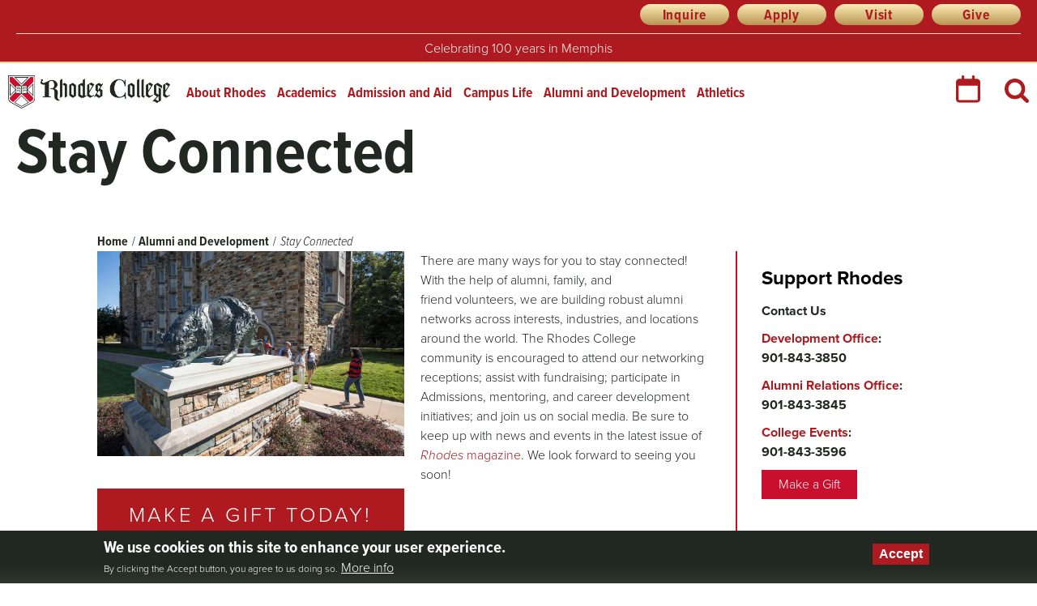

--- FILE ---
content_type: text/html; charset=UTF-8
request_url: https://www.rhodes.edu/alumni-development/stay-connected
body_size: 51619
content:

<!DOCTYPE html>
<html lang="en" dir="ltr" prefix="og: https://ogp.me/ns#">
  <head>
    <link rel="preload" as="script" href="https://use.typekit.net/ded8mjc.css">
    <meta charset="utf-8" />
<noscript><style>form.antibot * :not(.antibot-message) { display: none !important; }</style>
</noscript><meta name="description" content="With the help of alumni, family, and friend volunteers, we are building robust alumni networks across interests, industries, and locations around the world." />
<link rel="canonical" href="https://www.rhodes.edu/alumni-development/stay-connected" />
<meta name="twitter:card" content="summary_large_image" />
<meta name="twitter:site" content="@rhodescollege" />
<meta name="silktide-cms" content="ZYhGjxYAB7jW0/VTDRlfV55j328P0YSIzPbbFS6XigYYVVP2wtvjwNXatqpTdp+LlMbjn0g7WTVtZTlRT8sIaAW6zvAyrQ1xgaxUg22mckN++bVFzUeSXCmP3cdGSssyhTrjeLBbpz3W+W9Y6iGEcw==" />
<meta name="Generator" content="Drupal 10 (https://www.drupal.org)" />
<meta name="MobileOptimized" content="width" />
<meta name="HandheldFriendly" content="true" />
<meta name="viewport" content="width=device-width, initial-scale=1.0" />
<style>div#sliding-popup, div#sliding-popup .eu-cookie-withdraw-banner, .eu-cookie-withdraw-tab {background: #c8102e} div#sliding-popup.eu-cookie-withdraw-wrapper { background: transparent; } #sliding-popup h1, #sliding-popup h2, #sliding-popup h3, #sliding-popup p, #sliding-popup label, #sliding-popup div, .eu-cookie-compliance-more-button, .eu-cookie-compliance-secondary-button, .eu-cookie-withdraw-tab { color: #ffffff;} .eu-cookie-withdraw-tab { border-color: #ffffff;}</style>
<link rel="icon" href="/sites/default/files/favicon.ico" type="image/vnd.microsoft.icon" />

    <title>Stay Connected | Rhodes College</title>
    <link rel="stylesheet" media="all" href="/sites/default/files/css/css_W2Pl0AAXW9_WbrGuXtc1nIlUJKT9W7tOxfJeYPo_SYQ.css?delta=0&amp;language=en&amp;theme=rhodes&amp;include=eJxtyEsSAyEIANELmeFIFgpRKygUjIvk9PlssplVv-qqzrDUJ8p4ceKdq-pj8CfTZOCqDFczE99xy5mmEko2bAw_3r5Mho7N0XoA-TaU43-OvWwXGdGZknclDmiiBSXFM06eUDD4DSPvO_4" />
<link rel="stylesheet" media="all" href="/sites/default/files/css/css_UV5zYBGXj_kW6XWjl_RzMFs0eDRplbEogPR7QHpD8NA.css?delta=1&amp;language=en&amp;theme=rhodes&amp;include=eJxtyEsSAyEIANELmeFIFgpRKygUjIvk9PlssplVv-qqzrDUJ8p4ceKdq-pj8CfTZOCqDFczE99xy5mmEko2bAw_3r5Mho7N0XoA-TaU43-OvWwXGdGZknclDmiiBSXFM06eUDD4DSPvO_4" />

    
    <script async="async" src="https://admission.rhodes.edu/ping">/**/</script>
    <meta name="facebook-domain-verification" content="fpycrvjtsnuj4ilhktap4ht6tu6gh7" />
  </head>
          
      <body class="page-alumni-development-stay-connected section-alumni-development bundle-page node-38726 role--anonymous with-subnav no-sidebar">
    <!-- Google Tag Manager -->
    <script>
      (function(w,d,s,l,i){w[l]=w[l]||[];w[l].push({'gtm.start':
        new Date().getTime(),event:'gtm.js'});var f=d.getElementsByTagName(s)[0],
        j=d.createElement(s),dl=l!='dataLayer'?'&l='+l:'';j.async=true;j.src=
        'https://www.googletagmanager.com/gtm.js?id='+i+dl;f.parentNode.insertBefore(j,f);
      })(window,document,'script','dataLayer','GTM-5KLRSG');
    </script>
    <!-- End Google Tag Manager -->
    <div id="skip">
      <a href="#main" class="visually-hidden focusable skip-link">Skip to content</a>
    </div>
        <div id="js-modal-page-show-modal" class="modal fade js-modal-page-show" data-modal-options="{&quot;id&quot;:&quot;classroom_learning_community_impact&quot;,&quot;auto_open&quot;:false,&quot;prevent_default&quot;:0,&quot;open_modal_on_element_click&quot;:&quot;#paragraph_43203 h2&quot;}" data-keyboard="true" data-backdrop="true" aria-modal="true" aria-labelledby=classroom_learning_community_impact_label aria-describedby="classroom_learning_community_impact_desc" role="dialog" tabindex="-1">
  <div class="modal-page-dialog modal-dialog modal-md" role="document">
    <div class="modal-page-content modal-content">

      
            
        <div class="modal-page-content modal-header ">

                                <h4 id="classroom_learning_community_impact_label" class="modal-title modal-page-title">Classroom Learning And Community Impact</h4>
          
          <div class="modal-header-right">

                                <button type="button" class="close js-modal-page-ok-button " data-dismiss="modal">
                              &times;
                          </button>
          
                    
          </div>
        </div>

      
            <div id="classroom_learning_community_impact_desc" class="modal-body modal-page-body">
        <p>Angelina is passionate about working with children. Her Psychology coursework in adolescent development becomes applied insight in her summer research project. With guidance from her faculty mentor, Dr. Kiren Kahn, Angelina seamlessly integrates her classroom learning into a meaningful real-world project while making a difference in the Memphis community.</p>
                  <iframe src="https://youtube.com/embed/dobgn1xj8Ik?si=_Pp-b1pV3Gmlz_cX" title="Youtube video player" frameborder="0" allow=" accelerometer; autoplay; clipboard-write; encrypted-media; gyroscope; picture-in-picture" allowfullscreen></iframe>
              </div>

            
        <div class="modal-footer modal-page-footer ">

                                <label class ="modal-dont-show-again-label"><input type="checkbox" class="modal-page-please-do-not-show-again" value="classroom_learning_community_impact"> Don&#039;t show again</label>
            <input type="hidden" id="cookie_expiration" name="cookie_expiration" value="10000" />
          
          <div class="modal-buttons">

                        
                                      <button type="button" class="btn btn-default js-modal-page-ok-button " data-dismiss="modal" >OK</button>
            
          </div>
        </div>

            
      <input type="hidden" id="modal_id" name="modal_id" value="classroom_learning_community_impact">
            <input type="hidden" id="delay_display" name="delay_display" value="0" />
      <input type="hidden" id="show_once" name="show_once" value="" />
      <input type="hidden" id="auto_hide" name="auto_hide" value="" />
      <input type="hidden" id="auto_hide_delay" name="auto_hide_delay" value="5" />
      
    </div>
  </div>
</div>

      <div class="dialog-off-canvas-main-canvas" data-off-canvas-main-canvas>
    <div id="wrapper" class="layout-container">

  <!-- ______________________ HEADER _______________________ -->

  <header id="header">
        <div id="header_prefix-region">
    <nav role="navigation" aria-labelledby="block-rhodes-headerprefixquicklinks-menu" id="block-rhodes-headerprefixquicklinks" class="block block-menu navigation menu--header-prefix-quick-links">
            
  <h2 class="visually-hidden" id="block-rhodes-headerprefixquicklinks-menu">Header Prefix Quick Links</h2>
  

        
              <ul class="menu">
                    <li class="menu-item">
        <a href="https://admission.rhodes.edu/register/request">Inquire</a>
              </li>
                <li class="menu-item">
        <a href="https://www.rhodes.edu/apply-rhodes">Apply</a>
              </li>
                <li class="menu-item">
        <a href="/admission-aid/visit-campus" data-drupal-link-system-path="node/49676">Visit</a>
              </li>
                <li class="menu-item">
        <a href="https://www.rhodes.edu/alumni-development/make-gift-today">Give</a>
              </li>
        </ul>
  


  </nav>
<div id="block-rhodes-weatheradvisory" class="block block-block-content block-rhodes-weatheradvisory">
  
    
      





            <div class="field basic__body">
            <div><p style="border-top:1px solid #fdecb7;margin-top:10px;padding-top:10px;"><a style="color:#fff;" href="https://www.rhodes.edu/about-rhodes/college-history/celebrating-100-years-memphis">Celebrating 100 years in Memphis</a></p></div>
      </div>
      
  </div>

  </div>

      <div class="container">
            <div id="header-region">
    <div id="block-branding" class="block block-system block-branding">
  
    
        <a href="/" title="Home" rel="home" class="site-logo">Rhodes College</a>
    </div>
<nav role="navigation" aria-labelledby="block-rhodes-mainmenu-menu" id="block-rhodes-mainmenu" class="block block-menu navigation menu--main">
      
  <h2 id="block-rhodes-mainmenu-menu">Main menu</h2>
  

        <div class="menu-block-wrapper">
              <ul class="menu">
                    <li class="menu-item menu-item--expanded">
        <a href="/about-rhodes" data-drupal-link-system-path="node/1282">About Rhodes</a>
                  <span class="fas"></span>
                        <ul class="menu">
                    <li class="menu-item menu-item--collapsed">
        <a href="/about-rhodes/college-history" data-drupal-link-system-path="node/10281">College History</a>
              </li>
                <li class="menu-item menu-item--collapsed">
        <a href="/about-rhodes/office-president" data-drupal-link-system-path="node/28796">Office of the President</a>
              </li>
                <li class="menu-item menu-item--collapsed">
        <a href="/about-rhodes/our-campus" data-drupal-link-system-path="node/10381">Our Campus</a>
              </li>
                <li class="menu-item">
        <a href="/about-rhodes/our-traditions" data-drupal-link-system-path="node/10396">Our Traditions</a>
              </li>
                <li class="menu-item">
        <a href="/about-rhodes/our-vision" data-drupal-link-system-path="node/10411">Our Vision</a>
              </li>
                <li class="menu-item">
        <a href="/about-rhodes/student-achievement" data-drupal-link-system-path="node/10476">Student Achievement</a>
              </li>
                <li class="menu-item menu-item--collapsed">
        <a href="/about-rhodes/marketing-communications" data-drupal-link-system-path="node/28456">Marketing and Communications</a>
              </li>
                <li class="menu-item">
        <a href="/about-rhodes/community-resources" data-drupal-link-system-path="node/53831">Community Resources</a>
              </li>
                <li class="menu-item">
        <a href="/employment" data-drupal-link-system-path="node/47611">Human Resources</a>
              </li>
                <li class="menu-item menu-item--collapsed">
        <a href="/about-rhodes/commencement" data-drupal-link-system-path="node/10961">Commencement</a>
              </li>
                <li class="menu-item menu-item--collapsed">
        <a href="/about-rhodes/southwestern-hall" data-drupal-link-system-path="node/45566">Southwestern Hall</a>
              </li>
                <li class="menu-item menu-item--collapsed">
        <a href="/about-rhodes/strategic-plan" data-drupal-link-system-path="node/46311">Strategic Plan</a>
              </li>
                <li class="menu-item menu-item--collapsed">
        <a href="/about-rhodes/belonging-and-compliance" data-drupal-link-system-path="node/49586">Belonging and Compliance</a>
              </li>
                <li class="menu-item menu-item--collapsed">
        <a href="/about-rhodes/sustainability" data-drupal-link-system-path="node/52076">Sustainability</a>
              </li>
                <li class="menu-item menu-item--collapsed">
        <a href="/about-rhodes/contact-us" data-drupal-link-system-path="node/13586">Contact Us</a>
              </li>
        </ul>
  
              </li>
                <li class="menu-item menu-item--expanded">
        <a href="/academics" data-drupal-link-system-path="node/7751">Academics</a>
                  <span class="fas"></span>
                        <ul class="menu">
                    <li class="menu-item menu-item--collapsed">
        <a href="/academics/academic-affairs" data-drupal-link-system-path="node/10466">Academic Affairs</a>
              </li>
                <li class="menu-item menu-item--collapsed">
        <a href="/academics/academic-pre-professional-advising" data-drupal-link-system-path="node/34756">Academic and Pre-Professional Advising</a>
              </li>
                <li class="menu-item menu-item--collapsed">
        <a href="/academics/turley-center-community-engagement" data-drupal-link-system-path="node/9361">Turley Center for Community Engagement</a>
              </li>
                <li class="menu-item">
        <a href="/academics/college-catalogue" data-drupal-link-system-path="node/9241">College Catalogue</a>
              </li>
                <li class="menu-item">
        <a href="/academics/dual-degree-programs" data-drupal-link-system-path="node/9161">Dual Degree Programs</a>
              </li>
                <li class="menu-item">
        <a href="/academics/life" data-drupal-link-system-path="node/14456">Foundations Programs In The Humanities</a>
              </li>
                <li class="menu-item menu-item--collapsed">
        <a href="/academics/graduate-studies" data-drupal-link-system-path="node/9196">Graduate Studies</a>
              </li>
                <li class="menu-item menu-item--collapsed">
        <a href="/academics/honor-societies" data-drupal-link-system-path="node/9191">Honor Societies</a>
              </li>
                <li class="menu-item">
        <a href="/academics/internships" data-drupal-link-system-path="node/9326">Internships</a>
              </li>
                <li class="menu-item">
        <a href="https://sites.rhodes.edu/barret">Library and Information Technology</a>
              </li>
                <li class="menu-item menu-item--collapsed">
        <a href="/academics/majors-minors" data-drupal-link-system-path="academics/majors-minors">Majors &amp; Minors</a>
              </li>
                <li class="menu-item">
        <a href="https://www.rhodes.edu/alumni-development/stay-connected/meeman-center-lifelong-learning">Meeman Center for Lifelong Learning</a>
              </li>
                <li class="menu-item menu-item--collapsed">
        <a href="/academics/postgraduate-scholarships" data-drupal-link-system-path="node/9476">Postgraduate Scholarships</a>
              </li>
                <li class="menu-item">
        <a href="/academics/global-rhodes" data-drupal-link-system-path="node/53409">Global Rhodes</a>
              </li>
                <li class="menu-item menu-item--collapsed">
        <a href="/academics/spence-wilson-center-interdisciplinary-humanities" data-drupal-link-system-path="node/53437">Spence Wilson Center for Interdisciplinary Humanities</a>
              </li>
                <li class="menu-item menu-item--collapsed">
        <a href="/academics/study-abroad-away" data-drupal-link-system-path="node/12986">Study Abroad and Away</a>
              </li>
                <li class="menu-item menu-item--collapsed">
        <a href="/academics/summer-programs-high-school-students" data-drupal-link-system-path="node/26341">Summer Programs for High School Students</a>
              </li>
                <li class="menu-item">
        <a href="/academics/summer-school" data-drupal-link-system-path="node/15356">Summer School</a>
              </li>
                <li class="menu-item menu-item--collapsed">
        <a href="/academics/undergraduate-research" data-drupal-link-system-path="node/12771">Undergraduate Research</a>
              </li>
        </ul>
  
              </li>
                <li class="menu-item menu-item--expanded">
        <a href="/admission-aid" data-drupal-link-system-path="node/7741">Admission and Aid</a>
                  <span class="fas"></span>
                        <ul class="menu">
                    <li class="menu-item menu-item--collapsed">
        <a href="/admission-aid/why-rhodes" data-drupal-link-system-path="node/12251">Why Rhodes?</a>
              </li>
                <li class="menu-item menu-item--collapsed">
        <a href="/admission-aid/visit-campus" data-drupal-link-system-path="node/49676">Visit Campus</a>
              </li>
                <li class="menu-item menu-item--collapsed">
        <a href="https://www.rhodes.edu/apply-rhodes">Apply to Rhodes</a>
              </li>
                <li class="menu-item menu-item--collapsed">
        <a href="/admission-aid/cost-affordability" data-drupal-link-system-path="node/53664">Cost and Affordability</a>
              </li>
                <li class="menu-item menu-item--collapsed">
        <a href="/admission-aid/connect-us" data-drupal-link-system-path="node/49736">Connect With Us</a>
              </li>
                <li class="menu-item menu-item--collapsed">
        <a href="/admission-aid/admitted-students" data-drupal-link-system-path="node/10451">Admitted Students</a>
              </li>
                <li class="menu-item menu-item--collapsed">
        <a href="/admission-aid/international-student-admission" data-drupal-link-system-path="node/53205">International Student Admission</a>
              </li>
                <li class="menu-item">
        <a href="/admission-aid/hotels-directions" data-drupal-link-system-path="node/10421">Hotels and Directions</a>
              </li>
                <li class="menu-item">
        <a href="/admission-aid/admission-faqs" data-drupal-link-system-path="node/33751">Admission FAQs</a>
              </li>
        </ul>
  
              </li>
                <li class="menu-item menu-item--expanded">
        <a href="/campus-life" data-drupal-link-system-path="node/32376">Campus Life</a>
                  <span class="fas"></span>
                        <ul class="menu">
                    <li class="menu-item menu-item--collapsed">
        <a href="/campus-life/get-involved" data-drupal-link-system-path="node/32931">Get Involved</a>
              </li>
                <li class="menu-item menu-item--collapsed">
        <a href="/campus-life/living-rhodes" data-drupal-link-system-path="node/32911">Living at Rhodes</a>
              </li>
                <li class="menu-item menu-item--collapsed">
        <a href="/campus-life/services-support" data-drupal-link-system-path="node/32916">Services and Support</a>
              </li>
                <li class="menu-item">
        <a href="/campus-life/contact-student-life" data-drupal-link-system-path="node/9091">Contact Student Life</a>
              </li>
                <li class="menu-item menu-item--collapsed">
        <a href="/campus-life/division-student-life" data-drupal-link-system-path="node/53552">Division of Student life</a>
              </li>
        </ul>
  
              </li>
                <li class="menu-item menu-item--expanded menu-item--active-trail">
        <a href="/alumni-development" target="_self" data-drupal-link-system-path="node/17081">Alumni and Development</a>
                  <span class="fas"></span>
                        <ul class="menu">
                    <li class="menu-item menu-item--collapsed">
        <a href="/alumni-development/events" data-drupal-link-system-path="node/9201">Events</a>
              </li>
                <li class="menu-item">
        <a href="/alumni-development/alumni-development-staff" data-drupal-link-system-path="node/9186">Alumni and Development Staff</a>
              </li>
                <li class="menu-item menu-item--collapsed">
        <a href="/alumni-development/alumni-relations" data-drupal-link-system-path="node/38596">Alumni Relations</a>
              </li>
                <li class="menu-item">
        <a href="/alumni-development/make-gift-today" data-drupal-link-system-path="node/47766">Make a Gift Today</a>
              </li>
                <li class="menu-item menu-item--collapsed">
        <a href="/alumni-development/parents-families" data-drupal-link-system-path="node/22441">Parents and Families</a>
              </li>
                <li class="menu-item">
        <a href="/alumni-development/rhodes-college-rental-spaces" data-drupal-link-system-path="node/50236">Rhodes College Rental Spaces</a>
              </li>
                <li class="menu-item menu-item--collapsed menu-item--active-trail">
        <a href="/alumni-development/stay-connected" data-drupal-link-system-path="node/38726" class="is-active" aria-current="page">Stay Connected</a>
              </li>
                <li class="menu-item menu-item--collapsed">
        <a href="/alumni-development/ways-give" data-drupal-link-system-path="node/36836">Ways to Give</a>
              </li>
        </ul>
  
              </li>
                <li class="menu-item">
        <a href="http://rhodeslynx.com/" title="">Athletics</a>
              </li>
        </ul>
  

</div>

  </nav>
<div id="block-rhodes-calendaricon" class="block block-block-content block-rhodes-calendaricon">
  
    
      





            <div class="field basic__body">
            <div><a href="https://www.rhodes.edu/events-calendar"><img src="/sites/default/files/calendar-red.svg" data-entity-uuid="19fc5dd7-985d-4083-990a-5bee2d0d22f8" data-entity-type="file" alt width="30" height="34" loading="lazy"></a></div>
      </div>
      
  </div>
<div class="views-exposed-form view_id__solr_search block block-views block-rhodes-exposedformsolr-searchpage-1" itemscope="" itemtype="https://schema.org/WebSite" data-drupal-selector="views-exposed-form-solr-search-page-1" id="block-rhodes-exposedformsolr-searchpage-1">
  <link itemprop="url" href="http://www.rhodes.edu/"/>
      <form action="/search" method="get" id="views-exposed-form-solr-search-page-1" accept-charset="UTF-8">
  <div class="js-form-item form-item form-type-textfield js-form-type-textfield form-item-search-api-fulltext js-form-item-search-api-fulltext form-no-label">
        <input placeholder="Search terms or phrases" data-drupal-selector="edit-search-api-fulltext" type="text" id="edit-search-api-fulltext" name="search_api_fulltext" value="" size="30" maxlength="128" class="form-text" />

        </div>
<div data-drupal-selector="edit-actions" class="form-actions js-form-wrapper form-wrapper" id="edit-actions"><input data-drupal-selector="edit-submit-solr-search" type="submit" id="edit-submit-solr-search" value="Search" class="button js-form-submit form-submit" />
</div>


</form>

    
    
</div>

  </div>

                <div id="mobile_menu-region">
    <nav role="navigation" aria-labelledby="block-mobilemainmenu-menu" id="block-mobilemainmenu" class="block block-menu navigation menu--mobile-main-menu">
            
  <h2 class="visually-hidden" id="block-mobilemainmenu-menu">Mobile Main Menu</h2>
  

        
              <ul class="menu">
                    <li class="menu-item">
        <a href="/about-rhodes" data-drupal-link-system-path="node/1282">About Rhodes</a>
              </li>
                <li class="menu-item">
        <a href="/academics" data-drupal-link-system-path="node/7751">Academics</a>
              </li>
                <li class="menu-item">
        <a href="/admission-aid" data-drupal-link-system-path="node/7741">Admission and Aid</a>
              </li>
                <li class="menu-item">
        <a href="/campus-life" data-drupal-link-system-path="node/32376">Campus Life</a>
              </li>
                <li class="menu-item">
        <a href="/alumni-development" data-drupal-link-system-path="node/17081">Alumni and Development</a>
              </li>
                <li class="menu-item">
        <a href="/campus-life/get-involved/athletics" data-drupal-link-system-path="node/46866">Athletics</a>
              </li>
        </ul>
  


  </nav>
<nav role="navigation" aria-labelledby="block-rhodes-quicklinks-menu" id="block-rhodes-quicklinks" class="block block-menu navigation menu--menu-quick-links">
            
  <h2 class="visually-hidden" id="block-rhodes-quicklinks-menu">Quick Links</h2>
  

        
              <ul class="menu">
                    <li class="menu-item">
        <a href="https://www.rhodes.edu/admission-aid/apply-rhodes" class="fas fa-pen-nib">Apply Now</a>
              </li>
                <li class="menu-item">
        <a href="/admission-aid/visit-campus" class="fas fa-university" data-drupal-link-system-path="node/49676">Visit</a>
              </li>
                <li class="menu-item">
        <a href="https://admission.rhodes.edu/register/request" target="_self" class="fas fa-pencil">Inquire</a>
              </li>
                <li class="menu-item">
        <a href="https://www.givecampus.com/schools/RhodesCollege/rhodes-giving-day-2025" class="fas fa-heart">Give</a>
              </li>
                <li class="menu-item">
        <a href="https://news.rhodes.edu" target="_self" class="fas fa-newspaper">News</a>
              </li>
                <li class="menu-item">
        <a href="https://rhodes.emscloudservice.com/calendar/MasterCalendar.aspx" class="fas fa-calendar">Calendar</a>
              </li>
        </ul>
  


  </nav>
<nav role="navigation" aria-labelledby="block-mainmenu-4-menu" id="block-mainmenu-4" class="block block-menu navigation menu--main">
      
  <h2 id="block-mainmenu-4-menu">In this section</h2>
  

        <div class="menu-block-wrapper">
              <ul class="menu">
                    <li class="menu-item menu-item--collapsed">
        <a href="/alumni-development/stay-connected/meeman-center-lifelong-learning" data-drupal-link-system-path="node/13776">Meeman Center for Lifelong Learning</a>
              </li>
                <li class="menu-item menu-item--collapsed">
        <a href="/alumni-development/stay-connected/grants-office" data-drupal-link-system-path="node/53289">Grants Office</a>
              </li>
                <li class="menu-item menu-item--collapsed">
        <a href="/alumni-development/parent-council" data-drupal-link-system-path="node/13821">Parent Council</a>
              </li>
        </ul>
  

</div>

  </nav>

  </div>

        </div>
      </header><!-- /#header -->

      <div id="highlighted">  <div id="highlighted-region">
    <div data-drupal-messages-fallback class="hidden"></div>

  </div>
</div>
  
        <div id="lead-region">
  <div class="content">
    <div class="text-content"><div id="block-pagetitle--2" class="block block-core block-pagetitle--2">
  
    
      
  <h1>Stay Connected</h1>


  </div>
</div>

  </div>
  </div>

  
        <div id="breadcrumb-region">
    <div id="block-breadcrumbs" class="block block-system block-breadcrumbs">
  
    
        <nav class="breadcrumb" role="navigation" aria-labelledby="system-breadcrumb">
    <h2 id="system-breadcrumb" class="visually-hidden">Breadcrumb</h2>
    <ol>
          <li>
                  <a href="/">Home</a>
              </li>
          <li>
                  <a href="/alumni-development">Alumni and Development</a>
              </li>
          <li>
                  Stay Connected
              </li>
        </ol>
  </nav>

  </div>

  </div>

  
  <!-- ______________________ MAIN _______________________ -->

  <div id="main">
    <div class="container">
      <section id="content">
        <div id="content-header">
          
          
          

          
          
        </div><!-- /#content-header -->

        <div id="content-area">
            <div id="content-region">
    <div id="block-rhodes-content" class="block block-system block-rhodes-content">
  
    
      

<article class="node page">
  
  
  <div class="content">
    





      <div class="field page__paragraphs">
                    


   <div class="two_columns sidebar paragraph paragraph--type--columns paragraph--view-mode--default" id="paragraph_38949">
        <div class="wrapper" >
      





      <div class="field columns__paragraphs">
                    


   <div class="one_column no_row_gap paragraph paragraph--type--columns paragraph--view-mode--default" id="paragraph_38947">
        <div class="wrapper" >
      





      <div class="field columns__paragraphs">
                    

  <div class="left four_by_three half paragraph paragraph--type--image paragraph--view-mode--default" id="paragraph_10726">
    <div class="content">
                
                  





            <div class="field image__image">
            <div>  <a href="https://fs22.formsite.com/webmanagerrhodesedu/form21/index.html"><img loading="lazy" src="/sites/default/files/styles/large/public/2018-11/42952137890_864e87659e_o.jpg?itok=ijnQHp1m" width="1000" height="667" alt="Stay Connected with Rhodes" class="rsImg"></a>


</div>
      </div>
      
                  <div class="caption-container">
        
        





            <div class="field image__link">
            <div><a href="https://fs22.formsite.com/webmanagerrhodesedu/form21/index.html">Make a gift today!</a></div>
      </div>
      
      </div>
              </div>
  </div>

              


  <div id="paragraph_10731" class="paragraph paragraph--type--text paragraph--view-mode--default">
        <div class="content">
      





            <div class="field text__text">
            <div><p>There are&nbsp;many ways for you to stay connected! With the help of alumni, family, and friend&nbsp;volunteers, we are building robust alumni networks across interests, industries, and locations around the world. The Rhodes College community&nbsp;is encouraged to attend our networking receptions; assist with fundraising; participate in Admissions, mentoring, and career development initiatives; and join us on social media. Be sure to keep up with news and events in the latest issue of <a href="https://news.rhodes.edu/magazine"><em>Rhodes</em> magazine</a>. We look forward to seeing you soon!</p></div>
      </div>
      
    </div>
      </div>

              


  <div class="h2 paragraph paragraph--type--text paragraph--view-mode--default" id="paragraph_43779">
        <div class="content">
      
    </div>
      </div>

              


  <div class="h2 paragraph paragraph--type--text paragraph--view-mode--default" id="paragraph_43780">
        <div class="content">
      
    </div>
      </div>

              

  <div class="one_by_one paragraph paragraph--type--photo-card paragraph--view-mode--default" id="paragraph_10736">
                





            <div class="field photo_card__image">
            <div>  <a href="https://www.rhodes.edu/alumni-development/development/annual-fund/parent-council"><img loading="lazy" src="/sites/default/files/styles/600x600/public/2018-11/Website_Icons-22.jpg?itok=s5qvoijE" width="600" height="600" alt="Parent Council" class="rsImg"></a>


</div>
      </div>
      
            <div class="details">
        





      <div class="field photo_card__links">
                    <a href="https://www.rhodes.edu/alumni-development/development/annual-fund/parent-council">Parent Council</a>
          </div>
  





            <div class="field photo_card__description">
            <div><p>Rhodes College depends heavily on input and contributions from parents to maintain the excellence of its programs. The Parent Council is comprised of 70-80 households who are members of The Charles E. Diehl Society or The Red and Black Society.</p>
</div>
      </div>
      
      </div>
      </div>

              

  <div class="one_by_one paragraph paragraph--type--photo-card paragraph--view-mode--default" id="paragraph_10756">
                





            <div class="field photo_card__image">
            <div>  <a href="https://www.rhodes.edu/alumni-development/meeman-center-lifelong-learning"><img loading="lazy" src="/sites/default/files/styles/600x600/public/2018-11/Website_Icons-24.jpg?itok=ccLSustp" width="600" height="600" alt="Meeman Center" class="rsImg"></a>


</div>
      </div>
      
            <div class="details">
        





      <div class="field photo_card__links">
                    <a href="https://www.rhodes.edu/alumni-development/meeman-center-lifelong-learning">Meeman Center for Lifelong Learning</a>
          </div>
  





            <div class="field photo_card__description">
            <div><p>The Meeman Center for Lifelong Learning has fulfilled Rhodes’ commitment to learning as a lifelong process by engaging adults from the Mid-South and beyond in liberal education. Meeman Center promotes personal and professional development to individuals and businesses through programs, courses and trips distinguished by their academic excellence.</p>
</div>
      </div>
      
      </div>
      </div>

              

  <div class="one_by_one paragraph paragraph--type--photo-card paragraph--view-mode--default" id="paragraph_10761">
                





            <div class="field photo_card__image">
            <div>  <a href="https://www.rhodes.edu/about-rhodes/commencement"><img loading="lazy" src="/sites/default/files/styles/600x600/public/2018-11/Website_Icons-23.jpg?itok=5hxxHPx7" width="600" height="600" alt="Graduation at Rhodes College" class="rsImg"></a>


</div>
      </div>
      
            <div class="details">
        





      <div class="field photo_card__links">
                    <a href="/about-rhodes/commencement">Baccalaureate and Commencement</a>
          </div>
  





            <div class="field photo_card__description">
            <div><p>As you navigate the links in this section, you will find all of the pertinent information regarding&nbsp;Baccalaureate and Commencement.&nbsp;</p>
</div>
      </div>
      
      </div>
      </div>

              
          </div>
  
    </div>
      </div>

              


   <div class="one_column paragraph paragraph--type--columns paragraph--view-mode--default" id="paragraph_38948">
        <div class="wrapper" >
      





      <div class="field columns__paragraphs">
                    


  <div class="vertical paragraph paragraph--type--block paragraph--view-mode--default" id="paragraph_39058">
          





            <div class="field block__block">
            <div><div id="block-developmentpagesmenublock" class="block block-block-content block-developmentpagesmenublock">
  
      <h2 >Support Rhodes</h2>
    
      





            <div class="field basic__body">
            <div><p><strong>Contact Us</strong></p><p><a href="https://www.rhodes.edu/alumni-development/ways-give"><strong>Development Office</strong></a><strong>:</strong><br><strong>901-843-3850</strong></p><p><a href="https://www.rhodes.edu/alumni-development/alumni-relations"><strong>Alumni Relations Office</strong></a><strong>:</strong><br><strong>901-843-3845</strong></p><p><a href="https://sites.rhodes.edu/eventsoffice"><strong>College Events</strong></a><strong>:</strong><br><strong>901-843-3596</strong></p><p><a class="button TakeActionButton" href="https://www.rhodes.edu/alumni-development/make-gift-today">Make a Gift</a></p></div>
      </div>
      
  </div>
</div>
      </div>
      
      </div>

              


  <div class="vertical paragraph paragraph--type--block paragraph--view-mode--default" id="paragraph_38957">
          





            <div class="field block__block">
            <div><nav role="navigation" aria-labelledby="block-mainmenu-menu" id="block-mainmenu" class="block block-menu navigation menu--main">
            
  <h2 class="visually-hidden" id="block-mainmenu-menu">Main menu</h2>
  

        <div class="menu-block-wrapper">
              <ul class="menu">
                    <li class="menu-item menu-item--collapsed">
        <a href="/alumni-development/events" data-drupal-link-system-path="node/9201">Events</a>
              </li>
                <li class="menu-item">
        <a href="/alumni-development/alumni-development-staff" data-drupal-link-system-path="node/9186">Alumni and Development Staff</a>
              </li>
                <li class="menu-item menu-item--collapsed">
        <a href="/alumni-development/alumni-relations" data-drupal-link-system-path="node/38596">Alumni Relations</a>
              </li>
                <li class="menu-item">
        <a href="/alumni-development/make-gift-today" data-drupal-link-system-path="node/47766">Make a Gift Today</a>
              </li>
                <li class="menu-item menu-item--collapsed">
        <a href="/alumni-development/parents-families" data-drupal-link-system-path="node/22441">Parents and Families</a>
              </li>
                <li class="menu-item">
        <a href="/alumni-development/rhodes-college-rental-spaces" data-drupal-link-system-path="node/50236">Rhodes College Rental Spaces</a>
              </li>
                <li class="menu-item menu-item--expanded menu-item--active-trail">
        <a href="/alumni-development/stay-connected" data-drupal-link-system-path="node/38726" class="is-active" aria-current="page">Stay Connected</a>
                  <span class="fas"></span>
                        <ul class="menu">
                    <li class="menu-item menu-item--collapsed">
        <a href="/alumni-development/stay-connected/meeman-center-lifelong-learning" data-drupal-link-system-path="node/13776">Meeman Center for Lifelong Learning</a>
              </li>
                <li class="menu-item menu-item--collapsed">
        <a href="/alumni-development/stay-connected/grants-office" data-drupal-link-system-path="node/53289">Grants Office</a>
              </li>
                <li class="menu-item menu-item--collapsed">
        <a href="/alumni-development/parent-council" data-drupal-link-system-path="node/13821">Parent Council</a>
              </li>
        </ul>
  
              </li>
                <li class="menu-item menu-item--collapsed">
        <a href="/alumni-development/ways-give" data-drupal-link-system-path="node/36836">Ways to Give</a>
              </li>
        </ul>
  

</div>

  </nav>
</div>
      </div>
      
      </div>

          </div>
  
    </div>
      </div>

          </div>
  
    </div>
      </div>

          </div>
  
      </div><!-- /.content -->

  
</article><!-- /.node -->

  </div>

  </div>

        </div>

      </section><!-- /#content -->
          </div><!-- /.container -->
  </div><!-- /#main -->

  <!-- ______________________ FOOTER _______________________ -->

    <footer id="footer-prefix">
      <div class="container">
        <div id="footer-social">
          <div class="container">
            <a class="facebook" href="https://www.facebook.com/rhodescollege" target="_blank">Facebook</a>
            <a class="instagram" href="https://instagram.com/rhodescollege/" target="_blank">Instagram</a>
            <a class="linkedin" href="https://www.linkedin.com/edu/rhodes-college-19422" target="_blank">LinkedIn</a>
            <a class="tiktok" href="https://www.tiktok.com/@rhodescollege" target="_blank">TikTok</a>
            <a class="youtube" href="https://www.youtube.com/user/rhodescollege" target="_blank">YouTube</a>
          </div>
        </div>
              </div>
    </footer><!-- /#footer-prefix -->
        <footer id="footer">
      <div class="container">
          <div id="footer-region">
    <nav role="navigation" aria-labelledby="block-footermenu1-menu" id="block-footermenu1" class="block block-menu navigation menu--menu-footer-menu-1">
      
  <h2 id="block-footermenu1-menu">Resources</h2>
  

        
              <ul class="menu">
                    <li class="menu-item">
        <a href="https://catalog.rhodes.edu/general-information/academic-calendar">Academic Calendar</a>
              </li>
                <li class="menu-item">
        <a href="https://sites.rhodes.edu/accessibility">Accessibility</a>
              </li>
                <li class="menu-item">
        <a href="http://www.bkstr.com/rhodesstore/home">Bookstore</a>
              </li>
                <li class="menu-item">
        <a href="https://map.concept3d.com/?id=1820#!">Campus Maps</a>
              </li>
                <li class="menu-item">
        <a href="http://catalog.rhodes.edu/">College Catalogue</a>
              </li>
                <li class="menu-item">
        <a href="https://handbook.rhodes.edu/rhodes-college-employee-handbook">College Policies</a>
              </li>
                <li class="menu-item">
        <a href="/about-rhodes/community-resources" data-drupal-link-system-path="node/53831">Community Resources</a>
              </li>
                <li class="menu-item">
        <a href="https://www.rhodes.edu/form/data-request-form">Data Request</a>
              </li>
                <li class="menu-item">
        <a href="/about-rhodes/contact-us" title="" data-drupal-link-system-path="node/13586">Directory</a>
              </li>
                <li class="menu-item">
        <a href="https://www.rhodes.edu/employment">Job Opportunities</a>
              </li>
                <li class="menu-item">
        <a href="https://news.rhodes.edu/magazine/spring-summer-2025">Magazine</a>
              </li>
                <li class="menu-item">
        <a href="https://news.rhodes.edu/">News</a>
              </li>
                <li class="menu-item">
        <a href="/alumni-development/parents-families" data-drupal-link-system-path="node/22441">Parents and Families</a>
              </li>
                <li class="menu-item">
        <a href="/about-rhodes" data-drupal-link-system-path="node/1282">Quick Facts</a>
              </li>
                <li class="menu-item">
        <a href="/academics/summer-programs-high-school-students" data-drupal-link-system-path="node/26341">Summer Programs</a>
              </li>
                <li class="menu-item">
        <a href="https://admission.rhodes.edu/visit/">Visit Calendar</a>
              </li>
        </ul>
  


  </nav>
<nav role="navigation" aria-labelledby="block-footermenu2-menu" id="block-footermenu2" class="block block-menu navigation menu--menu-footer-menu-2">
      
  <h2 id="block-footermenu2-menu">Administration</h2>
  

        
              <ul class="menu">
                    <li class="menu-item">
        <a href="/academics/academic-affairs" data-drupal-link-system-path="node/10466">Academic Affairs</a>
              </li>
                <li class="menu-item">
        <a href="/admission-aid" data-drupal-link-system-path="node/7741">Admission and Financial Aid</a>
              </li>
                <li class="menu-item">
        <a href="/about-rhodes/belonging-and-compliance" data-drupal-link-system-path="node/49586">Belonging and Compliance</a>
              </li>
                <li class="menu-item">
        <a href="/alumni-development/stay-connected/grants-office" data-drupal-link-system-path="node/53289">Grants Office</a>
              </li>
                <li class="menu-item">
        <a href="/about-rhodes/marketing-communications" data-drupal-link-system-path="node/28456">Media &amp; Communications</a>
              </li>
                <li class="menu-item">
        <a href="/about-rhodes/office-president" data-drupal-link-system-path="node/28796">President&#039;s Office</a>
              </li>
                <li class="menu-item">
        <a href="http://sites.rhodes.edu/academicaffairs/registrar">Registrar</a>
              </li>
                <li class="menu-item">
        <a href="/campus-life/services-support/rhodes-express" data-drupal-link-system-path="node/10626">Rhodes Express</a>
              </li>
        </ul>
  


  </nav>
<nav role="navigation" aria-labelledby="block-footertools-menu" id="block-footertools" class="block block-menu navigation menu--footer-tools">
      
  <h2 id="block-footertools-menu">Tools</h2>
  

        
              <ul class="menu">
                    <li class="menu-item">
        <a href="https://express.rhodes.edu/saml_login">Express Online Login</a>
              </li>
                <li class="menu-item">
        <a href="https://www.rhodes.edu/content/payment-services#MakePayment">Pay a Bill</a>
              </li>
                <li class="menu-item">
        <a href="/report-access-barrier" data-drupal-link-system-path="node/52728">Report an Access Barrier</a>
              </li>
                <li class="menu-item">
        <a href="https://express.rhodes.edu/documents-forms/communications/request">Website Feedback / Request an Edit</a>
              </li>
                <li class="menu-item">
        <a href="/website-privacy" data-drupal-link-system-path="node/33096">Privacy Policy</a>
              </li>
        </ul>
  


  </nav>
<nav role="navigation" aria-labelledby="block-footermenu3-menu" id="block-footermenu3" class="block block-menu navigation menu--footer-menu-3">
      
  <h2 id="block-footermenu3-menu">Safety</h2>
  

        
              <ul class="menu">
                    <li class="menu-item">
        <a href="/campus-life/services-support/campus-safety" data-drupal-link-system-path="node/11156">Campus Safety Office</a>
              </li>
                <li class="menu-item">
        <a href="https://sites.rhodes.edu/titlenine">Title IX and Sexual Misconduct</a>
              </li>
                <li class="menu-item">
        <a href="https://handbook.rhodes.edu/student-handbook/campus-policies/hazing">Hazing Policy</a>
              </li>
        </ul>
  


  </nav>

  </div>

        <div id="footer-logo">
          <img class="logo" alt="" src="/themes/custom/rhodes/images/rhodes-logo-web-reversed.png" style="height:50px;" />
          <p>2000 North Parkway<br />
          Memphis, TN 38112<br />
          <a href="tel:8008445969">800.844.5969</a><br />
          <a href="tel:9018433000">901.843.3000</a></p>
        </div>
      </div>
    </footer><!-- /#footer -->
      </div><!-- /.layout-container -->

  </div>

    <script type="importmap">
      {
        "imports": {
          "@google/generative-ai": "https://esm.run/@google/generative-ai"
        }
      }
    </script>
    
    <script type="application/json" data-drupal-selector="drupal-settings-json">{"path":{"baseUrl":"\/","pathPrefix":"","currentPath":"node\/38726","currentPathIsAdmin":false,"isFront":false,"currentLanguage":"en"},"pluralDelimiter":"\u0003","suppressDeprecationErrors":true,"eu_cookie_compliance":{"cookie_policy_version":"1.0.0","popup_enabled":true,"popup_agreed_enabled":false,"popup_hide_agreed":false,"popup_clicking_confirmation":true,"popup_scrolling_confirmation":false,"popup_html_info":"\u003Cdiv aria-labelledby=\u0022popup-text\u0022  class=\u0022eu-cookie-compliance-banner eu-cookie-compliance-banner-info eu-cookie-compliance-banner--default\u0022\u003E\n  \u003Cdiv class=\u0022popup-content info eu-cookie-compliance-content\u0022\u003E\n        \u003Cdiv id=\u0022popup-text\u0022 class=\u0022eu-cookie-compliance-message\u0022 role=\u0022document\u0022\u003E\n      \u003Ch2\u003EWe use cookies on this site to enhance your user experience.\u003C\/h2\u003E\u003Cp\u003EBy clicking the Accept button, you agree to us doing so.\u003C\/p\u003E\n              \u003Cbutton type=\u0022button\u0022 class=\u0022find-more-button eu-cookie-compliance-more-button\u0022\u003EMore info\u003C\/button\u003E\n          \u003C\/div\u003E\n\n    \n    \u003Cdiv id=\u0022popup-buttons\u0022 class=\u0022eu-cookie-compliance-buttons\u0022\u003E\n            \u003Cbutton type=\u0022button\u0022 class=\u0022agree-button eu-cookie-compliance-default-button button button--small button--primary\u0022\u003EAccept\u003C\/button\u003E\n          \u003C\/div\u003E\n  \u003C\/div\u003E\n\u003C\/div\u003E","use_mobile_message":false,"mobile_popup_html_info":"\u003Cdiv aria-labelledby=\u0022popup-text\u0022  class=\u0022eu-cookie-compliance-banner eu-cookie-compliance-banner-info eu-cookie-compliance-banner--default\u0022\u003E\n  \u003Cdiv class=\u0022popup-content info eu-cookie-compliance-content\u0022\u003E\n        \u003Cdiv id=\u0022popup-text\u0022 class=\u0022eu-cookie-compliance-message\u0022 role=\u0022document\u0022\u003E\n      \n              \u003Cbutton type=\u0022button\u0022 class=\u0022find-more-button eu-cookie-compliance-more-button\u0022\u003EMore info\u003C\/button\u003E\n          \u003C\/div\u003E\n\n    \n    \u003Cdiv id=\u0022popup-buttons\u0022 class=\u0022eu-cookie-compliance-buttons\u0022\u003E\n            \u003Cbutton type=\u0022button\u0022 class=\u0022agree-button eu-cookie-compliance-default-button button button--small button--primary\u0022\u003EAccept\u003C\/button\u003E\n          \u003C\/div\u003E\n  \u003C\/div\u003E\n\u003C\/div\u003E","mobile_breakpoint":768,"popup_html_agreed":false,"popup_use_bare_css":false,"popup_height":"auto","popup_width":"100%","popup_delay":1000,"popup_link":"\/website-privacy","popup_link_new_window":true,"popup_position":false,"fixed_top_position":true,"popup_language":"en","store_consent":false,"better_support_for_screen_readers":false,"cookie_name":"","reload_page":false,"domain":"","domain_all_sites":false,"popup_eu_only":false,"popup_eu_only_js":false,"cookie_lifetime":100,"cookie_session":0,"set_cookie_session_zero_on_disagree":0,"disagree_do_not_show_popup":false,"method":"default","automatic_cookies_removal":true,"allowed_cookies":"","withdraw_markup":"\u003Cbutton type=\u0022button\u0022 class=\u0022eu-cookie-withdraw-tab\u0022\u003EPrivacy settings\u003C\/button\u003E\n\u003Cdiv aria-labelledby=\u0022popup-text\u0022 class=\u0022eu-cookie-withdraw-banner\u0022\u003E\n  \u003Cdiv class=\u0022popup-content info eu-cookie-compliance-content\u0022\u003E\n    \u003Cdiv id=\u0022popup-text\u0022 class=\u0022eu-cookie-compliance-message\u0022 role=\u0022document\u0022\u003E\n      \u003Ch2\u003EWe use cookies on this site to enhance your user experience\u003C\/h2\u003E\u003Cp\u003EYou have given your consent for us to set cookies.\u003C\/p\u003E\n    \u003C\/div\u003E\n    \u003Cdiv id=\u0022popup-buttons\u0022 class=\u0022eu-cookie-compliance-buttons\u0022\u003E\n      \u003Cbutton type=\u0022button\u0022 class=\u0022eu-cookie-withdraw-button  button button--small button--primary\u0022\u003EWithdraw consent\u003C\/button\u003E\n    \u003C\/div\u003E\n  \u003C\/div\u003E\n\u003C\/div\u003E","withdraw_enabled":false,"reload_options":0,"reload_routes_list":"","withdraw_button_on_info_popup":false,"cookie_categories":[],"cookie_categories_details":[],"enable_save_preferences_button":true,"cookie_value_disagreed":"0","cookie_value_agreed_show_thank_you":"1","cookie_value_agreed":"2","containing_element":"body","settings_tab_enabled":false,"olivero_primary_button_classes":" button button--small button--primary","olivero_secondary_button_classes":" button button--small","close_button_action":"close_banner","open_by_default":true,"modules_allow_popup":true,"hide_the_banner":false,"geoip_match":true,"unverified_scripts":[]},"ajaxTrustedUrl":{"\/search":true},"modal_page":{"verify_load_bootstrap_automatically":true,"bootstrap_version":"3x"},"user":{"uid":0,"permissionsHash":"c891e0af3d0c18c3264dea51cbe03664ab2f83d3c807593fe093a6c101816275"}}</script>
<script src="/sites/default/files/js/js_6pe6wdbtU6ZIgvw-nN2lYGT74HxMgZ1Hv2QvMEo4g8Y.js?scope=footer&amp;delta=0&amp;language=en&amp;theme=rhodes&amp;include=eJxtiEkKwCAMRS-kuOiBJOrHShMjDvfvAN25egOWj6pXwQNpXKhGOGymEU3EvlGG-9S-ur82qM4xOzV7mH5qwnCZNRD_JRoKQ1DXDcNZMck"></script>
<script src="https://maxcdn.bootstrapcdn.com/bootstrap/3.3.7/js/bootstrap.min.js"></script>
<script src="/sites/default/files/js/js_NBLQmhYHdDRHwSveIuACyxuEnwGYsNduuqzgb-eFQm0.js?scope=footer&amp;delta=2&amp;language=en&amp;theme=rhodes&amp;include=eJxtiEkKwCAMRS-kuOiBJOrHShMjDvfvAN25egOWj6pXwQNpXKhGOGymEU3EvlGG-9S-ur82qM4xOzV7mH5qwnCZNRD_JRoKQ1DXDcNZMck"></script>

    <!-- Google Tag Manager (noscript) -->
    <noscript><iframe src="https://www.googletagmanager.com/ns.html?id=GTM-5KLRSG"
    height="0" width="0" style="display:none;visibility:hidden"></iframe></noscript>
    <!-- End Google Tag Manager (noscript) -->
  </body>
</html>


--- FILE ---
content_type: image/svg+xml
request_url: https://www.rhodes.edu/themes/custom/rhodes/images/social-ig.svg
body_size: 940
content:
<?xml version="1.0" encoding="UTF-8" standalone="no"?>
<!DOCTYPE svg PUBLIC "-//W3C//DTD SVG 1.1//EN" "http://www.w3.org/Graphics/SVG/1.1/DTD/svg11.dtd">
<svg width="100%" height="100%" viewBox="0 0 64 64" version="1.1" xmlns="http://www.w3.org/2000/svg" xmlns:xlink="http://www.w3.org/1999/xlink" xml:space="preserve" xmlns:serif="http://www.serif.com/" style="fill-rule:evenodd;clip-rule:evenodd;stroke-linejoin:round;stroke-miterlimit:2;">
    <g transform="matrix(1,0,0,1,-303,-8)">
        <g transform="matrix(1,0,0,1,-125,-28)">
            <path d="M460,41.763C468.55,41.763 469.563,41.8 472.925,41.95C476.05,42.088 477.738,42.612 478.863,43.05C480.35,43.625 481.425,44.325 482.538,45.438C483.663,46.563 484.35,47.625 484.925,49.112C485.363,50.237 485.888,51.938 486.025,55.05C486.175,58.425 486.213,59.438 486.213,67.975C486.213,76.525 486.175,77.537 486.025,80.9C485.888,84.025 485.363,85.713 484.925,86.838C484.35,88.325 483.65,89.4 482.538,90.513C481.413,91.638 480.35,92.325 478.863,92.9C477.738,93.338 476.038,93.863 472.925,94C469.55,94.15 468.538,94.188 460,94.188C451.45,94.188 450.438,94.15 447.075,94C443.95,93.863 442.263,93.338 441.138,92.9C439.65,92.325 438.575,91.625 437.463,90.513C436.338,89.388 435.65,88.325 435.075,86.838C434.638,85.713 434.113,84.013 433.975,80.9C433.825,77.525 433.788,76.513 433.788,67.975C433.788,59.425 433.825,58.413 433.975,55.05C434.113,51.925 434.638,50.237 435.075,49.112C435.65,47.625 436.35,46.55 437.463,45.438C438.588,44.313 439.65,43.625 441.138,43.05C442.263,42.612 443.963,42.088 447.075,41.95C450.438,41.8 451.45,41.763 460,41.763ZM460,36C451.313,36 450.225,36.038 446.813,36.188C443.413,36.338 441.075,36.888 439.05,37.675C436.938,38.5 435.15,39.588 433.375,41.375C431.588,43.15 430.5,44.938 429.675,47.038C428.887,49.075 428.338,51.4 428.188,54.8C428.038,58.225 428,59.313 428,68C428,76.688 428.038,77.775 428.188,81.188C428.338,84.588 428.887,86.925 429.675,88.95C430.5,91.063 431.588,92.85 433.375,94.625C435.15,96.4 436.938,97.5 439.038,98.313C441.075,99.1 443.4,99.65 446.8,99.8C450.213,99.95 451.3,99.988 459.988,99.988C468.675,99.988 469.763,99.95 473.175,99.8C476.575,99.65 478.913,99.1 480.938,98.313C483.038,97.5 484.825,96.4 486.6,94.625C488.375,92.85 489.475,91.063 490.288,88.963C491.075,86.925 491.625,84.6 491.775,81.2C491.925,77.787 491.963,76.7 491.963,68.013C491.963,59.325 491.925,58.237 491.775,54.825C491.625,51.425 491.075,49.088 490.288,47.063C489.5,44.938 488.413,43.15 486.625,41.375C484.85,39.6 483.063,38.5 480.963,37.688C478.925,36.9 476.6,36.35 473.2,36.2C469.775,36.038 468.688,36 460,36Z" style="fill:white;fill-rule:nonzero;"/>
        </g>
        <g transform="matrix(1,0,0,1,-125,-28)">
            <path d="M460,51.563C450.925,51.563 443.562,58.925 443.562,68C443.562,77.075 450.925,84.438 460,84.438C469.075,84.438 476.438,77.075 476.438,68C476.438,58.925 469.075,51.563 460,51.563ZM460,78.662C454.113,78.662 449.337,73.888 449.337,68C449.337,62.112 454.113,57.338 460,57.338C465.888,57.338 470.662,62.112 470.662,68C470.662,73.888 465.888,78.662 460,78.662Z" style="fill:white;fill-rule:nonzero;"/>
        </g>
        <g transform="matrix(1,0,0,1,-125,-28)">
            <path d="M480.925,50.913C480.925,53.038 479.2,54.75 477.088,54.75C474.963,54.75 473.25,53.025 473.25,50.913C473.25,48.788 474.975,47.075 477.088,47.075C479.2,47.075 480.925,48.8 480.925,50.913Z" style="fill:white;fill-rule:nonzero;"/>
        </g>
    </g>
</svg>


--- FILE ---
content_type: application/javascript
request_url: https://www.rhodes.edu/sites/default/files/js/js_NBLQmhYHdDRHwSveIuACyxuEnwGYsNduuqzgb-eFQm0.js?scope=footer&delta=2&language=en&theme=rhodes&include=eJxtiEkKwCAMRS-kuOiBJOrHShMjDvfvAN25egOWj6pXwQNpXKhGOGymEU3EvlGG-9S-ur82qM4xOzV7mH5qwnCZNRD_JRoKQ1DXDcNZMck
body_size: 510
content:
/* @license GPL-2.0-or-later https://www.drupal.org/licensing/faq */
(function($){Drupal.behaviors.custom_2022={attach:function(context,settings){$(window).on('load',function(){const queryString=window.location.search;const urlParams=new URLSearchParams(queryString);const expiration=Date.now()+1000*3600*24*365*3;const cookie_tref=document.cookie.split("; ").find((row)=>row.startsWith("tref="))?.split("=")[1];if(!cookie_tref){if(urlParams.has('tref')){const tref=urlParams.get('tref');document.cookie='tref='+tref+';expires='+new Date(expiration).toUTCString();}}else{if(cookie_tref){document.cookie='tref='+cookie_tref+';expires='+new Date(expiration).toUTCString();var apply_links=document.querySelectorAll("a[href^='https://apply.commonapp.org']");apply_links.forEach(function(apply_link){apply_link.href=updateQueryStringParameter(apply_link.href,'tref',cookie_tref);});}}if($('.image-slider').length>0){const container=document.querySelector('.image-slider');document.querySelector('.slider').addEventListener('input',(e)=>{container.style.setProperty('--position',`${e.target.value}%`);});}$('#header-region .views-exposed-form.view_id__solr_search').mouseover(function(e){$('#header-region .views-exposed-form.view_id__solr_search .form-item').animate({width:'100%',margin:'0 0 0 20px'});});$('#header-region .views-exposed-form.view_id__solr_search .form-item input').on('focus',function(e){$('#header-region .views-exposed-form.view_id__solr_search .form-item').animate({width:'100%'});});$('#header-suffix .views-exposed-form.view_id__solr_search').mouseover(function(e){$('#header-suffix .views-exposed-form.view_id__solr_search .form-item').animate({width:'200px'});$('#header-suffix .menu li').animate({padding:'10px 10px'});});$('#header-suffix .views-exposed-form.view_id__solr_search .form-item input').on('focus',function(e){$('#header-suffix .views-exposed-form.view_id__solr_search .form-item').animate({width:'200px'});});$('#header-suffix .search-block-form').mouseover(function(e){$('#header-suffix .search-block-form .form-item').animate({width:'200px'});});});}};})(jQuery);function updateQueryStringParameter(uri,key,value){var re=new RegExp("([?&])"+key+"=.*?(&|$)","i");var separator=uri.indexOf('?')!==-1?"&":"?";if(uri.match(re))return uri.replace(re,'$1'+key+"="+value+'$2');else return uri+separator+key+"="+value;};
(function(Drupal,$){'use strict';Drupal.behaviors.frontpage={attach:function(context,settings){$('#header h2').on('click',function(e){$('body').toggleClass('mobile-menu-active');e.stopPropagation();});$('#mobile_menu-region .menu--main li').on('click',function(e){console.log($(this));$(this).toggleClass('menu-item--active-trail');e.stopPropagation();});}};})(Drupal,jQuery);;


--- FILE ---
content_type: image/svg+xml
request_url: https://www.rhodes.edu/themes/custom/rhodes/images/social-tt.svg
body_size: 192
content:
<?xml version="1.0" encoding="UTF-8" standalone="no"?>
<!DOCTYPE svg PUBLIC "-//W3C//DTD SVG 1.1//EN" "http://www.w3.org/Graphics/SVG/1.1/DTD/svg11.dtd">
<svg width="100%" height="100%" viewBox="0 0 55 64" version="1.1" xmlns="http://www.w3.org/2000/svg" xmlns:xlink="http://www.w3.org/1999/xlink" xml:space="preserve" xmlns:serif="http://www.serif.com/" style="fill-rule:evenodd;clip-rule:evenodd;stroke-linejoin:round;stroke-miterlimit:2;">
    <g transform="matrix(1,0,0,1,-568.333,-8)">
        <g transform="matrix(1,0,0,1,224.186,8.1171)">
            <g transform="matrix(1,0,0,1,-349.186,-36.1171)">
                <path d="M733.527,36L722.741,36L722.741,79.594C722.741,84.788 718.593,89.055 713.43,89.055C708.268,89.055 704.119,84.788 704.119,79.594C704.119,74.493 708.175,70.319 713.154,70.133L713.154,59.188C702.183,59.374 693.333,68.371 693.333,79.594C693.333,90.91 702.368,100 713.522,100C724.677,100 733.711,90.817 733.711,79.594L733.711,57.24C737.767,60.209 742.745,61.971 748,62.064L748,51.119C739.888,50.841 733.527,44.162 733.527,36Z" style="fill:white;fill-rule:nonzero;"/>
            </g>
        </g>
    </g>
</svg>


--- FILE ---
content_type: image/svg+xml
request_url: https://www.rhodes.edu/themes/custom/rhodes/images/social-yt.svg
body_size: 154
content:
<?xml version="1.0" encoding="UTF-8" standalone="no"?>
<!DOCTYPE svg PUBLIC "-//W3C//DTD SVG 1.1//EN" "http://www.w3.org/Graphics/SVG/1.1/DTD/svg11.dtd">
<svg width="100%" height="100%" viewBox="0 0 64 46" version="1.1" xmlns="http://www.w3.org/2000/svg" xmlns:xlink="http://www.w3.org/1999/xlink" xml:space="preserve" xmlns:serif="http://www.serif.com/" style="fill-rule:evenodd;clip-rule:evenodd;stroke-linejoin:round;stroke-miterlimit:2;">
    <g transform="matrix(1,0,0,1,-693,-17.487)">
        <g transform="matrix(1,0,0,1,224.186,8.1171)">
            <g transform="matrix(1,0,0,1,-349.186,-36.1171)">
                <path d="M881.362,55.2C881.362,55.2 880.738,50.788 878.812,48.85C876.375,46.3 873.65,46.288 872.4,46.138C863.45,45.487 850.013,45.487 850.013,45.487L849.987,45.487C849.987,45.487 836.55,45.487 827.6,46.138C826.35,46.288 823.625,46.3 821.188,48.85C819.263,50.788 818.65,55.2 818.65,55.2C818.65,55.2 818,60.388 818,65.563L818,70.413C818,75.588 818.637,80.775 818.637,80.775C818.637,80.775 819.262,85.188 821.175,87.125C823.613,89.675 826.813,89.588 828.238,89.863C833.363,90.35 850,90.5 850,90.5C850,90.5 863.45,90.475 872.4,89.838C873.65,89.688 876.375,89.675 878.812,87.125C880.738,85.188 881.362,80.775 881.362,80.775C881.362,80.775 882,75.6 882,70.413L882,65.563C882,60.388 881.362,55.2 881.362,55.2ZM843.388,76.3L843.388,58.313L860.675,67.338L843.388,76.3Z" style="fill:white;fill-rule:nonzero;"/>
            </g>
        </g>
    </g>
</svg>


--- FILE ---
content_type: image/svg+xml
request_url: https://www.rhodes.edu/sites/default/files/calendar-red.svg
body_size: 5
content:
<?xml version="1.0" encoding="UTF-8" standalone="no"?>
<!DOCTYPE svg PUBLIC "-//W3C//DTD SVG 1.1//EN" "http://www.w3.org/Graphics/SVG/1.1/DTD/svg11.dtd">
<svg width="100%" height="100%" viewBox="0 0 448 512" version="1.1" xmlns="http://www.w3.org/2000/svg" xmlns:xlink="http://www.w3.org/1999/xlink" xml:space="preserve" xmlns:serif="http://www.serif.com/" style="fill-rule:evenodd;clip-rule:evenodd;stroke-linejoin:round;stroke-miterlimit:2;">
    <path d="M152,24C152,10.7 141.3,0 128,0C114.7,0 104,10.7 104,24L104,64L64,64C28.7,64 0,92.7 0,128L0,448C0,483.3 28.7,512 64,512L384,512C419.3,512 448,483.3 448,448L448,128C448,92.7 419.3,64 384,64L344,64L344,24C344,10.7 333.3,0 320,0C306.7,0 296,10.7 296,24L296,64L152,64L152,24ZM48,192L400,192L400,448C400,456.8 392.8,464 384,464L64,464C55.2,464 48,456.8 48,448L48,192Z" style="fill:rgb(174,26,31);fill-rule:nonzero;"/>
</svg>


--- FILE ---
content_type: image/svg+xml
request_url: https://www.rhodes.edu/themes/custom/rhodes/images/social-li.svg
body_size: 194
content:
<?xml version="1.0" encoding="UTF-8" standalone="no"?>
<!DOCTYPE svg PUBLIC "-//W3C//DTD SVG 1.1//EN" "http://www.w3.org/Graphics/SVG/1.1/DTD/svg11.dtd">
<svg width="100%" height="100%" viewBox="0 0 64 64" version="1.1" xmlns="http://www.w3.org/2000/svg" xmlns:xlink="http://www.w3.org/1999/xlink" xml:space="preserve" xmlns:serif="http://www.serif.com/" style="fill-rule:evenodd;clip-rule:evenodd;stroke-linejoin:round;stroke-miterlimit:2;">
    <g transform="matrix(1,0,0,1,-433,-8)">
        <g transform="matrix(1,0,0,1,-125,-28)">
            <path d="M617.263,36L562.725,36C560.112,36 558,38.063 558,40.612L558,95.375C558,97.925 560.112,100 562.725,100L617.263,100C619.875,100 622,97.925 622,95.388L622,40.612C622,38.063 619.875,36 617.263,36ZM576.987,90.537L567.488,90.537L567.488,59.987L576.987,59.987L576.987,90.537ZM572.238,55.825C569.188,55.825 566.725,53.362 566.725,50.325C566.725,47.288 569.188,44.825 572.238,44.825C575.275,44.825 577.737,47.288 577.737,50.325C577.737,53.35 575.275,55.825 572.238,55.825ZM612.537,90.537L603.05,90.537L603.05,75.688C603.05,72.15 602.987,67.588 598.112,67.588C593.175,67.588 592.425,71.45 592.425,75.438L592.425,90.537L582.95,90.537L582.95,59.987L592.05,59.987L592.05,64.162L592.175,64.162C593.438,61.763 596.538,59.225 601.15,59.225C610.763,59.225 612.537,65.55 612.537,73.775L612.537,90.537Z" style="fill:white;fill-rule:nonzero;"/>
        </g>
    </g>
</svg>


--- FILE ---
content_type: image/svg+xml
request_url: https://www.rhodes.edu/themes/custom/rhodes/images/social-fb.svg
body_size: 49
content:
<?xml version="1.0" encoding="UTF-8" standalone="no"?>
<!DOCTYPE svg PUBLIC "-//W3C//DTD SVG 1.1//EN" "http://www.w3.org/Graphics/SVG/1.1/DTD/svg11.dtd">
<svg width="100%" height="100%" viewBox="0 0 65 64" version="1.1" xmlns="http://www.w3.org/2000/svg" xmlns:xlink="http://www.w3.org/1999/xlink" xml:space="preserve" xmlns:serif="http://www.serif.com/" style="fill-rule:evenodd;clip-rule:evenodd;stroke-linejoin:round;stroke-miterlimit:2;">
    <g transform="matrix(1,0,0,1,-224.186,-8.1171)">
        <g transform="matrix(1,0,0,1,224.186,8.1171)">
            <path d="M32,0C14.327,0 0,14.327 0,32C0,47.007 10.332,59.599 24.27,63.058L24.27,41.779L17.672,41.779L17.672,32L24.27,32L24.27,27.786C24.27,16.895 29.199,11.846 39.893,11.846C41.92,11.846 45.418,12.245 46.849,12.641L46.849,21.505C46.094,21.426 44.782,21.386 43.153,21.386C37.906,21.386 35.878,23.374 35.878,28.541L35.878,32L46.331,32L44.535,41.779L35.878,41.779L35.878,63.766C51.724,61.852 64.001,48.361 64.001,32C64,14.327 49.673,0 32,0Z" style="fill:white;fill-rule:nonzero;"/>
        </g>
    </g>
</svg>


--- FILE ---
content_type: image/svg+xml
request_url: https://www.rhodes.edu/themes/custom/rhodes/images/search-red.svg
body_size: 341
content:
<?xml version="1.0" encoding="UTF-8" standalone="no"?>
<!DOCTYPE svg PUBLIC "-//W3C//DTD SVG 1.1//EN" "http://www.w3.org/Graphics/SVG/1.1/DTD/svg11.dtd">
<svg width="100%" height="100%" viewBox="0 0 1664 1664" version="1.1" xmlns="http://www.w3.org/2000/svg" xmlns:xlink="http://www.w3.org/1999/xlink" xml:space="preserve" xmlns:serif="http://www.serif.com/" style="fill-rule:evenodd;clip-rule:evenodd;stroke-linejoin:round;stroke-miterlimit:2;">
    <rect id="Artboard1" x="0" y="0" width="1664" height="1664" style="fill:none;"/>
    <g transform="matrix(1,0,0,1,-64,-128)">
        <g id="Artboard11" serif:id="Artboard1">
            <g>
                <path d="M1216,832C1216,708.667 1172.17,603.167 1084.5,515.5C996.833,427.833 891.333,384 768,384C644.667,384 539.167,427.833 451.5,515.5C363.833,603.167 320,708.667 320,832C320,955.333 363.833,1060.83 451.5,1148.5C539.167,1236.17 644.667,1280 768,1280C891.333,1280 996.833,1236.17 1084.5,1148.5C1172.17,1060.83 1216,955.333 1216,832ZM1728,1664C1728,1698.67 1715.33,1728.67 1690,1754C1664.67,1779.33 1634.67,1792 1600,1792C1564,1792 1534,1779.33 1510,1754L1167,1412C1047.67,1494.67 914.667,1536 768,1536C672.667,1536 581.5,1517.5 494.5,1480.5C407.5,1443.5 332.5,1393.5 269.5,1330.5C206.5,1267.5 156.5,1192.5 119.5,1105.5C82.5,1018.5 64,927.333 64,832C64,736.667 82.5,645.5 119.5,558.5C156.5,471.5 206.5,396.5 269.5,333.5C332.5,270.5 407.5,220.5 494.5,183.5C581.5,146.5 672.667,128 768,128C863.333,128 954.5,146.5 1041.5,183.5C1128.5,220.5 1203.5,270.5 1266.5,333.5C1329.5,396.5 1379.5,471.5 1416.5,558.5C1453.5,645.5 1472,736.667 1472,832C1472,978.667 1430.67,1111.67 1348,1231L1691,1574C1715.67,1598.67 1728,1628.67 1728,1664Z" style="fill:rgb(174,26,31);fill-rule:nonzero;"/>
            </g>
        </g>
    </g>
</svg>
